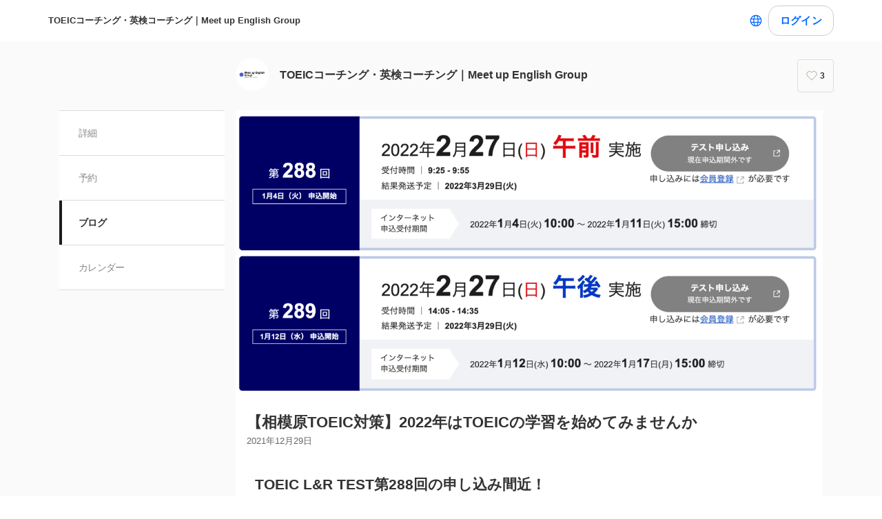

--- FILE ---
content_type: text/css
request_url: https://assets.coubic.com/_next/static/css/c1e42bf1e2e6fc56.css
body_size: 760
content:
.MerchantProfile_MerchantProfile__phxY4{-webkit-box-sizing:border-box;box-sizing:border-box;width:100%;margin:0;border:1px solid #ddd;border-radius:4px;background:#fff;color:#333;font-size:14px}.MerchantProfile_MerchantProfile__phxY4 a{color:#06f;text-decoration:none}.MerchantProfile_MerchantProfile__phxY4 dd,.MerchantProfile_MerchantProfile__phxY4 dt,.MerchantProfile_MerchantProfile__phxY4 td,.MerchantProfile_MerchantProfile__phxY4 tr{margin:0}.MerchantProfile_MerchantProfile__phxY4 .MerchantProfile_MerchantProfile__Row__tSJSm{display:-ms-flexbox;display:flex;-ms-flex-direction:column;flex-direction:column;padding:16px}.MerchantProfile_MerchantProfile__phxY4 .MerchantProfile_MerchantProfile__Row__tSJSm+.MerchantProfile_MerchantProfile__Row__tSJSm{border-top:1px solid #ddd}.MerchantProfile_MerchantProfile__phxY4 .MerchantProfile_MerchantProfile__RowHead__xVo7H{padding:0 0 16px;font-weight:bolder}.MerchantProfile_MerchantProfile__phxY4 .MerchantProfile_MerchantProfile__RowContent__5_4jh{-ms-flex:1;flex:1;white-space:pre-wrap}.MerchantProfile_MerchantProfile__phxY4 .MerchantProfile_MerchantProfile__RowBodySubLink__Cifwa{display:inline-block;padding:12px 0 0}.MerchantProfile_MerchantProfile__phxY4 .MerchantProfile_MerchantProfile__BusinessHourText__fi3YZ{margin:0}.MerchantProfile_MerchantProfile__phxY4 .MerchantProfile_MerchantProfile__BusinessHourText__fi3YZ+.MerchantProfile_MerchantProfile__BusinessHourText__fi3YZ{padding:8px 0 0}.MerchantProfile_MerchantProfile__phxY4 .MerchantProfile_MerchantProfile__TemporaryDateTextCell__cZDcJ{width:160px;padding-bottom:10px;vertical-align:top;line-height:21px}.MerchantProfile_MerchantProfile__phxY4 .MerchantProfile_MerchantProfile__TemporaryDateSubTextCell__6PWql{padding-bottom:10px;line-height:21px}@media (min-width:940px){.MerchantProfile_MerchantProfile__phxY4 a:hover{opacity:.7}.MerchantProfile_MerchantProfile__phxY4 .MerchantProfile_MerchantProfile__Row__tSJSm{-ms-flex-direction:row;flex-direction:row}.MerchantProfile_MerchantProfile__phxY4 .MerchantProfile_MerchantProfile__RowHead__xVo7H{width:160px;padding:0 16px 0 0}}.MerchantBlogPostPage_MerchantBlogPostPage__kyKSU{background:#fff}.MerchantBlogPostPage_MerchantBlogPostPage__kyKSU .MerchantBlogPostPage_MerchantBlogPostPage__Image__7Z9kn{display:block;width:100%}.MerchantBlogPostPage_MerchantBlogPostPage__kyKSU .MerchantBlogPostPage_MerchantBlogPostPage__Inner__QNjDq{padding:24px 16px}.MerchantBlogPostPage_MerchantBlogPostPage__kyKSU .MerchantBlogPostPage_MerchantBlogPostPage__Title__3ljyj{margin:0;padding:0;color:#333;font-size:16px;line-height:1.428571429}.MerchantBlogPostPage_MerchantBlogPostPage__kyKSU .MerchantBlogPostPage_MerchantBlogPostPage__Date__o9_o7{margin:0;padding:0 0 16px;color:#666;font-size:11px;line-height:1.818181818}.MerchantBlogPostPage_MerchantBlogPostPage__kyKSU .MerchantBlogPostPage_MerchantBlogPostPage__Body__TG8W2{color:#333;font-size:14px;line-height:1.428571429;word-break:break-all}.MerchantBlogPostPage_MerchantBlogPostPage__kyKSU .MerchantBlogPostPage_MerchantBlogPostPage__Body__TG8W2 p{margin:1em 0}.MerchantBlogPostPage_MerchantBlogPostPage__kyKSU .MerchantBlogPostPage_MerchantBlogPostPage__Body__TG8W2 a{color:#02bfd3}.MerchantBlogPostPage_MerchantBlogPostPage__kyKSU .MerchantBlogPostPage_MerchantBlogPostPage__Body__TG8W2 img{max-width:100%}.MerchantBlogPostPage_MerchantBlogPostPage__kyKSU .MerchantBlogPostPage_MerchantBlogPostPage__MerchantProfileSection__aF5S4{padding:96px 16px}.MerchantBlogPostPage_MerchantBlogPostPage__kyKSU .MerchantBlogPostPage_MerchantBlogPostPage__Heading__SMZ7v{margin-bottom:16px}.MerchantBlogPostPage_MerchantBlogPostPage__kyKSU .MerchantBlogPostPage_MerchantBlogPostPage__BackToTopButtonSection__aVvv9{margin-top:16px;text-align:center}.MerchantBlogPostPage_MerchantBlogPostPage__kyKSU .MerchantBlogPostPage_MerchantBlogPostPage__BackToTopButton__1zur_{-webkit-box-sizing:border-box;box-sizing:border-box;max-width:370px;padding:8px 4px}@media (min-width:940px){.MerchantBlogPostPage_MerchantBlogPostPage__kyKSU .MerchantBlogPostPage_MerchantBlogPostPage__Title__3ljyj{font-size:22px}.MerchantBlogPostPage_MerchantBlogPostPage__kyKSU .MerchantBlogPostPage_MerchantBlogPostPage__Date__o9_o7{font-size:13px}.MerchantBlogPostPage_MerchantBlogPostPage__kyKSU .MerchantBlogPostPage_MerchantBlogPostPage__BackToTopButtonSection__aVvv9{display:none}}
/*# sourceMappingURL=c1e42bf1e2e6fc56.css.map*/